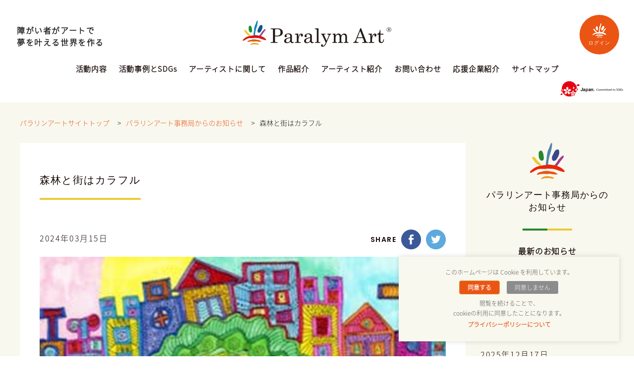

--- FILE ---
content_type: text/html; charset=UTF-8
request_url: https://paralymart.or.jp/archives/20078/%E6%A3%AE%E6%9E%97%E3%81%A8%E8%A1%97%E3%81%AF%E3%82%AB%E3%83%A9%E3%83%95%E3%83%AB-2/
body_size: 54762
content:
<!DOCTYPE html>
<html lang="ja">
<head prefix="og: http://ogp.me/ns# fb: http://ogp.me/ns/fb#">
<meta charset="utf-8">
<meta http-equiv="X-UA-Compatible" content="IE=edge,chrome=1">
<title>森林と街はカラフル | 一般社団法人障がい者自立推進機構　パラリンアート運営事務局</title>
<meta name="Keywords" content="">
<meta name="description" content="">
	
<meta name="format-detection" content="telephone=no">
<meta name="distribution" content="global">
<meta http-equiv="imagetoolbar" content="no">
<meta name="copyright" content="(c) Copyright SHOUGAISHA JIRITSU SUISHIN KIKOU ASSOCIATION. ALL Right Reserved.">
<!--============= link =============-->
<link href="https://paralymart.or.jp/favicon.ico" rel="shortcut icon">
<link rel="stylesheet" href="https://paralymart.or.jp/wp-content/themes/paralymart/style.css?20170922">
<!--============= js =============-->
<!-- pardot -->
<script type="text/javascript">
piAId = '639551';
piCId = '14891';
piHostname = 'pi.pardot.com';

(function() {
 function async_load(){
  var s = document.createElement('script'); s.type = 'text/javascript';
  s.src = ('https:' == document.location.protocol ? 'https://pi' : 'http://cdn') + '.pardot.com/pd.js';
  var c = document.getElementsByTagName('script')[0]; c.parentNode.insertBefore(s, c);
 }
 if(window.attachEvent) { window.attachEvent('onload', async_load); }
 else { window.addEventListener('load', async_load, false); }
})();
</script>
<!-- pardot -->
<link rel='dns-prefetch' href='//ajax.googleapis.com' />
<link rel='dns-prefetch' href='//s.w.org' />
<link rel='stylesheet' id='contact-form-7-css'  href='https://paralymart.or.jp/wp-content/plugins/contact-form-7/includes/css/styles.css?ver=5.1.4' type='text/css' media='all' />
<link rel='stylesheet' id='contact-form-7-confirm-css'  href='https://paralymart.or.jp/wp-content/plugins/contact-form-7-add-confirm/includes/css/styles.css?ver=5.1' type='text/css' media='all' />
<link rel='stylesheet' id='cookie-law-info-css'  href='https://paralymart.or.jp/wp-content/plugins/webtoffee-gdpr-cookie-consent/public/css/cookie-law-info-public.css?ver=2.2.3' type='text/css' media='all' />
<link rel='stylesheet' id='cookie-law-info-gdpr-css'  href='https://paralymart.or.jp/wp-content/plugins/webtoffee-gdpr-cookie-consent/public/css/cookie-law-info-gdpr.css?ver=2.2.3' type='text/css' media='all' />
<link rel='stylesheet' id='wordpress-popular-posts-css-css'  href='https://paralymart.or.jp/wp-content/plugins/wordpress-popular-posts/public/css/wpp.css?ver=4.2.2' type='text/css' media='all' />
<link rel='stylesheet' id='wp-ulike-css'  href='https://paralymart.or.jp/wp-content/plugins/wp-ulike/assets/css/wp-ulike.min.css?ver=3.6.0' type='text/css' media='all' />
<style id='wp-ulike-inline-css' type='text/css'>
.wp_ulike_btn.wp_ulike_put_image:after { background-image: url(https://paralymart.or.jp/wp-content/uploads/2019/04/heart.png) !important; }.wp_ulike_btn.wp_ulike_put_image.image-unlike:after { background-image: url(https://paralymart.or.jp/wp-content/uploads/2019/04/heart_un.png) !important; filter: none; }.wpulike-heart .wp_ulike_put_image {
background: 0 0;
padding: 10px;
}
.wpulike-heart .wp_ulike_general_class {
display: inline-block;
box-shadow: none;
border-radius: inherit;
padding: 0;
}
.wpulike {
display: inline-block;
position: relative;
line-height: normal;
margin: 0;
padding: 0;
}
.wpulike-heart .count-box {
font-size: 12px;
line-height: 20px;
display: inline-block;
color: #616161;
text-align: center;
font-weight: 600;
vertical-align: middle;
padding: 0 5px;
}
.wpulike-heart .wp_ulike_put_image:after {
width: 16px;
height: 16px;
}
.wp_ulike_is_not_liked .wp_ulike_btn.wp_ulike_put_image:after {
background-image: url(/wp-content/uploads/2019/04/heart_un.png) !important;
}
.wp_ulike_is_liked .wp_ulike_btn.wp_ulike_put_image:after {
background-image: url(/wp-content/uploads/2019/04/heart.png) !important;
}
</style>
<link rel='stylesheet' id='cf7cf-style-css'  href='https://paralymart.or.jp/wp-content/plugins/cf7-conditional-fields/style.css?ver=1.6.4' type='text/css' media='all' />
<script type='text/javascript' src='//ajax.googleapis.com/ajax/libs/jquery/1.11.1/jquery.min.js?ver=1.11.1'></script>
<script type='text/javascript'>
/* <![CDATA[ */
var Cli_Data = {"nn_cookie_ids":["visitor_id","pi_opt_in638551","lpv","PHPSESSID","GPS","VISITOR_INFO1_LIVE","YSC","IDE","lang","pardot","visitor_id638551","visitor_id638551-hash","lpv638551","_ga","_gid","_gat","test_cookie"],"non_necessary_cookies":{"necessary":["PHPSESSID"],"non-necessary":["test_cookie"],"analytics":["visitor_id","pi_opt_in","lpv*","GPS","pardot","_ga","_gid"],"performance":["YSC","_gat"],"uncategorized":["visitor_id638551","visitor_id638551-hash","lpv638551"],"advertisement":["VISITOR_INFO1_LIVE","IDE"],"preferences":["lang"]},"cookielist":{"necessary":{"0":{"ID":5982,"post_author":"1","post_date":"2019-12-13 04:18:51","post_date_gmt":"2019-12-12 19:18:51","post_content":"This cookie is native to PHP applications. The cookie is used to store and identify a users' unique session ID for the purpose of managing user session on the website. The cookie is a session cookies and is deleted when all the browser windows are closed.","post_title":"PHPSESSID","post_excerpt":"PHPSESSID","post_status":"publish","comment_status":"closed","ping_status":"closed","post_password":"","post_name":"phpsessid","to_ping":"","pinged":"","post_modified":"2019-12-13 04:18:51","post_modified_gmt":"2019-12-12 19:18:51","post_content_filtered":"","post_parent":0,"guid":"https:\/\/paralymart.or.jp\/archives\/cookielawinfo\/phpsessid\/","menu_order":0,"post_type":"cookielawinfo","post_mime_type":"","comment_count":"0","filter":"raw"},"1":{"ID":5973,"post_author":"1","post_date":"2019-12-13 02:22:58","post_date_gmt":"2019-12-12 17:22:58","post_content":"This cookie is set by GDPR Cookie Consent plugin. The cookies is used to store the user consent for the cookies in the category \"Non Necessary\".","post_title":"cookielawinfo-checkbox-non-necessary","post_excerpt":"","post_status":"publish","comment_status":"closed","ping_status":"closed","post_password":"","post_name":"cookielawinfo-checkbox-non-necessary","to_ping":"","pinged":"","post_modified":"2019-12-13 02:22:58","post_modified_gmt":"2019-12-12 17:22:58","post_content_filtered":"","post_parent":0,"guid":"https:\/\/paralymart.or.jp\/archives\/cookielawinfo\/cookielawinfo-checkbox-non-necessary\/","menu_order":0,"post_type":"cookielawinfo","post_mime_type":"","comment_count":"0","filter":"raw"},"2":{"ID":5971,"post_author":"1","post_date":"2019-12-13 02:22:57","post_date_gmt":"2019-12-12 17:22:57","post_content":"The cookie is set by the GDPR Cookie Consent plugin and is used to store whether or not user has consented to the use of cookies. It does not store any personal data.","post_title":"viewed_cookie_policy","post_excerpt":"","post_status":"publish","comment_status":"closed","ping_status":"closed","post_password":"","post_name":"viewed_cookie_policy","to_ping":"","pinged":"","post_modified":"2019-12-13 02:22:57","post_modified_gmt":"2019-12-12 17:22:57","post_content_filtered":"","post_parent":0,"guid":"https:\/\/paralymart.or.jp\/archives\/cookielawinfo\/viewed_cookie_policy\/","menu_order":0,"post_type":"cookielawinfo","post_mime_type":"","comment_count":"0","filter":"raw"},"3":{"ID":5972,"post_author":"1","post_date":"2019-12-13 02:22:57","post_date_gmt":"2019-12-12 17:22:57","post_content":"This cookie is set by GDPR Cookie Consent plugin. The cookies is used to store the user consent for the cookies in the category \"Necessary\".","post_title":"cookielawinfo-checkbox-necessary","post_excerpt":"","post_status":"publish","comment_status":"closed","ping_status":"closed","post_password":"","post_name":"cookielawinfo-checkbox-necessary","to_ping":"","pinged":"","post_modified":"2019-12-13 02:22:57","post_modified_gmt":"2019-12-12 17:22:57","post_content_filtered":"","post_parent":0,"guid":"https:\/\/paralymart.or.jp\/archives\/cookielawinfo\/cookielawinfo-checkbox-necessary\/","menu_order":0,"post_type":"cookielawinfo","post_mime_type":"","comment_count":"0","filter":"raw"},"term_id":322,"name":"Necessary","loadonstart":0,"defaultstate":"enabled"},"non-necessary":{"0":{"ID":5974,"post_author":"1","post_date":"2019-12-13 02:22:58","post_date_gmt":"2019-12-12 17:22:58","post_content":"","post_title":"test_cookie","post_excerpt":"","post_status":"publish","comment_status":"closed","ping_status":"closed","post_password":"","post_name":"test_cookie","to_ping":"","pinged":"","post_modified":"2019-12-13 02:22:58","post_modified_gmt":"2019-12-12 17:22:58","post_content_filtered":"","post_parent":0,"guid":"https:\/\/paralymart.or.jp\/archives\/cookielawinfo\/test_cookie\/","menu_order":0,"post_type":"cookielawinfo","post_mime_type":"","comment_count":"0","filter":"raw"},"term_id":323,"name":"Non Necessary","loadonstart":0,"defaultstate":"disabled"},"analytics":{"0":{"ID":5996,"post_author":"2","post_date":"2019-12-13 04:24:30","post_date_gmt":"2019-12-12 19:24:30","post_content":"Pardot\u304c\u6271\u3046\u30af\u30c3\u30ad\u30fc:Visitor Cookie\r\n\u300cvisitor_id\u300d\u3068\u3042\u306a\u305f\u306eweb\u30b5\u30a4\u30c8\u304c\u6301\u3064\u30e6\u30cb\u30fc\u30af\u306a\u8b58\u5225\u5b50\u3092\u542b\u307f\u307e\u3059\u3002\r\n\uff08\u4f8b\uff09\u30af\u30c3\u30ad\u30fc\u540d\u300cvisitor_id12345\u300d\u304c\u300c123456789\u300d\u306e\u5024\u3092\u3082\u3064\u5834\u5408\u3001\r\n\u300c12345\u300d\u306f\u30a2\u30ab\u30a6\u30f3\u30c8\u8b58\u5225\u5b50\u3067\u3001\u300c123456789\u300d\u304cvisitor ID\u3067\u3042\u308b\u3002","post_title":"visitor_id","post_excerpt":"","post_status":"publish","comment_status":"closed","ping_status":"closed","post_password":"","post_name":"visitor_id","to_ping":"","pinged":"","post_modified":"2019-12-13 04:24:30","post_modified_gmt":"2019-12-12 19:24:30","post_content_filtered":"","post_parent":0,"guid":"https:\/\/paralymart.or.jp\/?post_type=cookielawinfo&#038;p=5996","menu_order":0,"post_type":"cookielawinfo","post_mime_type":"","comment_count":"0","filter":"raw"},"1":{"ID":5992,"post_author":"2","post_date":"2019-12-13 04:22:22","post_date_gmt":"2019-12-12 19:22:22","post_content":"Pardot\u304c\u6271\u3046\u30af\u30c3\u30ad\u30fc:Opt In Cookie","post_title":"pi_opt_in","post_excerpt":"","post_status":"publish","comment_status":"closed","ping_status":"closed","post_password":"","post_name":"pi_opt_in","to_ping":"","pinged":"","post_modified":"2019-12-13 04:23:35","post_modified_gmt":"2019-12-12 19:23:35","post_content_filtered":"","post_parent":0,"guid":"https:\/\/paralymart.or.jp\/?post_type=cookielawinfo&#038;p=5992","menu_order":0,"post_type":"cookielawinfo","post_mime_type":"","comment_count":"0","filter":"raw"},"2":{"ID":5989,"post_author":"2","post_date":"2019-12-13 04:19:48","post_date_gmt":"2019-12-12 19:19:48","post_content":"Pardot\u304c\u6271\u3046\u30af\u30c3\u30ad\u30fc:lpv","post_title":"lpv*","post_excerpt":"","post_status":"publish","comment_status":"closed","ping_status":"closed","post_password":"","post_name":"lpv","to_ping":"","pinged":"","post_modified":"2019-12-13 04:23:14","post_modified_gmt":"2019-12-12 19:23:14","post_content_filtered":"","post_parent":0,"guid":"https:\/\/paralymart.or.jp\/?post_type=cookielawinfo&#038;p=5989","menu_order":0,"post_type":"cookielawinfo","post_mime_type":"","comment_count":"0","filter":"raw"},"3":{"ID":5983,"post_author":"1","post_date":"2019-12-13 04:18:51","post_date_gmt":"2019-12-12 19:18:51","post_content":"This cookie is set by Youtube and registers a unique ID for tracking users based on their geographical location","post_title":"GPS","post_excerpt":"GPS","post_status":"publish","comment_status":"closed","ping_status":"closed","post_password":"","post_name":"gps","to_ping":"","pinged":"","post_modified":"2019-12-13 04:18:51","post_modified_gmt":"2019-12-12 19:18:51","post_content_filtered":"","post_parent":0,"guid":"https:\/\/paralymart.or.jp\/archives\/cookielawinfo\/gps\/","menu_order":0,"post_type":"cookielawinfo","post_mime_type":"","comment_count":"0","filter":"raw"},"4":{"ID":5978,"post_author":"1","post_date":"2019-12-13 04:18:50","post_date_gmt":"2019-12-12 19:18:50","post_content":"The cookie is set when the visitor is logged in as a Pardot user.","post_title":"pardot","post_excerpt":"pardot","post_status":"publish","comment_status":"closed","ping_status":"closed","post_password":"","post_name":"pardot","to_ping":"","pinged":"","post_modified":"2019-12-13 04:18:50","post_modified_gmt":"2019-12-12 19:18:50","post_content_filtered":"","post_parent":0,"guid":"https:\/\/paralymart.or.jp\/archives\/cookielawinfo\/pardot\/","menu_order":0,"post_type":"cookielawinfo","post_mime_type":"","comment_count":"0","filter":"raw"},"5":{"ID":5975,"post_author":"1","post_date":"2019-12-13 04:18:49","post_date_gmt":"2019-12-12 19:18:49","post_content":"This cookie is installed by Google Analytics. The cookie is used to calculate visitor, session, camapign data and keep track of site usage for the site's analytics report. The cookies store information anonymously and assigns a randoly generated number to identify unique visitors.","post_title":"_ga","post_excerpt":"_ga","post_status":"publish","comment_status":"closed","ping_status":"closed","post_password":"","post_name":"_ga","to_ping":"","pinged":"","post_modified":"2019-12-13 04:18:49","post_modified_gmt":"2019-12-12 19:18:49","post_content_filtered":"","post_parent":0,"guid":"https:\/\/paralymart.or.jp\/archives\/cookielawinfo\/_ga\/","menu_order":0,"post_type":"cookielawinfo","post_mime_type":"","comment_count":"0","filter":"raw"},"6":{"ID":5976,"post_author":"1","post_date":"2019-12-13 04:18:49","post_date_gmt":"2019-12-12 19:18:49","post_content":"This cookie is installed by Google Analytics. The cookie is used to store information of how visitors use a website and helps in creating an analytics report of how the wbsite is doing. The data collected including the number visitors, the source where they have come from, and the pages viisted in an anonymous form.","post_title":"_gid","post_excerpt":"_gid","post_status":"publish","comment_status":"closed","ping_status":"closed","post_password":"","post_name":"_gid","to_ping":"","pinged":"","post_modified":"2019-12-13 04:18:49","post_modified_gmt":"2019-12-12 19:18:49","post_content_filtered":"","post_parent":0,"guid":"https:\/\/paralymart.or.jp\/archives\/cookielawinfo\/_gid\/","menu_order":0,"post_type":"cookielawinfo","post_mime_type":"","comment_count":"0","filter":"raw"},"term_id":324,"name":"Analytics","loadonstart":0,"defaultstate":"disabled"},"performance":{"0":{"ID":5985,"post_author":"1","post_date":"2019-12-13 04:18:51","post_date_gmt":"2019-12-12 19:18:51","post_content":"This cookies is set by Youtube and is used to track the views of embedded videos.","post_title":"YSC","post_excerpt":"YSC","post_status":"publish","comment_status":"closed","ping_status":"closed","post_password":"","post_name":"ysc","to_ping":"","pinged":"","post_modified":"2019-12-13 04:18:51","post_modified_gmt":"2019-12-12 19:18:51","post_content_filtered":"","post_parent":0,"guid":"https:\/\/paralymart.or.jp\/archives\/cookielawinfo\/ysc\/","menu_order":0,"post_type":"cookielawinfo","post_mime_type":"","comment_count":"0","filter":"raw"},"1":{"ID":5977,"post_author":"1","post_date":"2019-12-13 04:18:49","post_date_gmt":"2019-12-12 19:18:49","post_content":"This cookies is installed by Google Universal Analytics to throttle the request rate to limit the colllection of data on high traffic sites.","post_title":"_gat","post_excerpt":"_gat","post_status":"publish","comment_status":"closed","ping_status":"closed","post_password":"","post_name":"_gat","to_ping":"","pinged":"","post_modified":"2019-12-13 04:18:49","post_modified_gmt":"2019-12-12 19:18:49","post_content_filtered":"","post_parent":0,"guid":"https:\/\/paralymart.or.jp\/archives\/cookielawinfo\/_gat\/","menu_order":0,"post_type":"cookielawinfo","post_mime_type":"","comment_count":"0","filter":"raw"},"term_id":325,"name":"Performance","loadonstart":0,"defaultstate":"disabled"},"uncategorized":{"0":{"ID":5979,"post_author":"1","post_date":"2019-12-13 04:18:50","post_date_gmt":"2019-12-12 19:18:50","post_content":"","post_title":"visitor_id638551","post_excerpt":"visitor_id638551","post_status":"publish","comment_status":"closed","ping_status":"closed","post_password":"","post_name":"visitor_id638551","to_ping":"","pinged":"","post_modified":"2019-12-13 04:18:50","post_modified_gmt":"2019-12-12 19:18:50","post_content_filtered":"","post_parent":0,"guid":"https:\/\/paralymart.or.jp\/archives\/cookielawinfo\/visitor_id638551\/","menu_order":0,"post_type":"cookielawinfo","post_mime_type":"","comment_count":"0","filter":"raw"},"1":{"ID":5980,"post_author":"1","post_date":"2019-12-13 04:18:50","post_date_gmt":"2019-12-12 19:18:50","post_content":"","post_title":"visitor_id638551-hash","post_excerpt":"visitor_id638551-hash","post_status":"publish","comment_status":"closed","ping_status":"closed","post_password":"","post_name":"visitor_id638551-hash","to_ping":"","pinged":"","post_modified":"2019-12-13 04:18:50","post_modified_gmt":"2019-12-12 19:18:50","post_content_filtered":"","post_parent":0,"guid":"https:\/\/paralymart.or.jp\/archives\/cookielawinfo\/visitor_id638551-hash\/","menu_order":0,"post_type":"cookielawinfo","post_mime_type":"","comment_count":"0","filter":"raw"},"2":{"ID":5981,"post_author":"1","post_date":"2019-12-13 04:18:50","post_date_gmt":"2019-12-12 19:18:50","post_content":"","post_title":"lpv638551","post_excerpt":"lpv638551","post_status":"publish","comment_status":"closed","ping_status":"closed","post_password":"","post_name":"lpv638551","to_ping":"","pinged":"","post_modified":"2019-12-13 04:18:50","post_modified_gmt":"2019-12-12 19:18:50","post_content_filtered":"","post_parent":0,"guid":"https:\/\/paralymart.or.jp\/archives\/cookielawinfo\/lpv638551\/","menu_order":0,"post_type":"cookielawinfo","post_mime_type":"","comment_count":"0","filter":"raw"},"term_id":326,"name":"Uncategorized","loadonstart":0,"defaultstate":"disabled"},"advertisement":{"0":{"ID":5984,"post_author":"1","post_date":"2019-12-13 04:18:51","post_date_gmt":"2019-12-12 19:18:51","post_content":"This cookie is set by Youtube. Used to track the information of the embedded YouTube videos on a website.","post_title":"VISITOR_INFO1_LIVE","post_excerpt":"VISITOR_INFO1_LIVE","post_status":"publish","comment_status":"closed","ping_status":"closed","post_password":"","post_name":"visitor_info1_live","to_ping":"","pinged":"","post_modified":"2019-12-13 04:18:51","post_modified_gmt":"2019-12-12 19:18:51","post_content_filtered":"","post_parent":0,"guid":"https:\/\/paralymart.or.jp\/archives\/cookielawinfo\/visitor_info1_live\/","menu_order":0,"post_type":"cookielawinfo","post_mime_type":"","comment_count":"0","filter":"raw"},"1":{"ID":5986,"post_author":"1","post_date":"2019-12-13 04:18:51","post_date_gmt":"2019-12-12 19:18:51","post_content":"Used by Google DoubleClick and stores information about how the user uses the website and any other advertisement before visiting the website. This is used to present users with ads that are relevant to them according to the user profile.","post_title":"IDE","post_excerpt":"IDE","post_status":"publish","comment_status":"closed","ping_status":"closed","post_password":"","post_name":"ide","to_ping":"","pinged":"","post_modified":"2019-12-13 04:18:51","post_modified_gmt":"2019-12-12 19:18:51","post_content_filtered":"","post_parent":0,"guid":"https:\/\/paralymart.or.jp\/archives\/cookielawinfo\/ide\/","menu_order":0,"post_type":"cookielawinfo","post_mime_type":"","comment_count":"0","filter":"raw"},"term_id":327,"name":"Advertisement","loadonstart":0,"defaultstate":"disabled"},"preferences":{"0":{"ID":5987,"post_author":"1","post_date":"2019-12-13 04:18:51","post_date_gmt":"2019-12-12 19:18:51","post_content":"This cookie is used to store the language preferences of a user to serve up content in that stored language the next time user visit the website.","post_title":"lang","post_excerpt":"lang","post_status":"publish","comment_status":"closed","ping_status":"closed","post_password":"","post_name":"lang","to_ping":"","pinged":"","post_modified":"2019-12-13 04:18:51","post_modified_gmt":"2019-12-12 19:18:51","post_content_filtered":"","post_parent":0,"guid":"https:\/\/paralymart.or.jp\/archives\/cookielawinfo\/lang\/","menu_order":0,"post_type":"cookielawinfo","post_mime_type":"","comment_count":"0","filter":"raw"},"term_id":328,"name":"Preferences","loadonstart":0,"defaultstate":"disabled"}},"ajax_url":"https:\/\/paralymart.or.jp\/wp-admin\/admin-ajax.php","current_lang":"ja","security":"b6a9ed3534","eu_countries":["GB"],"geoIP":"disabled","consentVersion":"2","strictlyEnabled":["necessary","obligatoire"]};
var log_object = {"ajax_url":"https:\/\/paralymart.or.jp\/wp-admin\/admin-ajax.php"};
/* ]]> */
</script>
<script type='text/javascript' src='https://paralymart.or.jp/wp-content/plugins/webtoffee-gdpr-cookie-consent/public/js/cookie-law-info-public.js?ver=2.2.3'></script>
<script type='text/javascript'>
/* <![CDATA[ */
var wpp_params = {"sampling_active":"0","sampling_rate":"100","ajax_url":"https:\/\/paralymart.or.jp\/wp-json\/wordpress-popular-posts\/v1\/popular-posts\/","ID":"20092","token":"ea99f0f10c","debug":""};
/* ]]> */
</script>
<script type='text/javascript' src='https://paralymart.or.jp/wp-content/plugins/wordpress-popular-posts/public/js/wpp-4.2.0.min.js?ver=4.2.2'></script>
<script type="text/javascript">
	window._wp_rp_static_base_url = 'https://wprp.sovrn.com/static/';
	window._wp_rp_wp_ajax_url = "https://paralymart.or.jp/wp-admin/admin-ajax.php";
	window._wp_rp_plugin_version = '3.6.4';
	window._wp_rp_post_id = '20092';
	window._wp_rp_num_rel_posts = '6';
	window._wp_rp_thumbnails = true;
	window._wp_rp_post_title = '%E6%A3%AE%E6%9E%97%E3%81%A8%E8%A1%97%E3%81%AF%E3%82%AB%E3%83%A9%E3%83%95%E3%83%AB';
	window._wp_rp_post_tags = [];
	window._wp_rp_promoted_content = true;
</script>
<link rel="stylesheet" href="https://paralymart.or.jp/wp-content/plugins/wordpress-23-related-posts-plugin/static/themes/vertical-m.css?version=3.6.4" />
<style type="text/css"></style>		<style type="text/css" id="wp-custom-css">
			/*
ここに独自の CSS を追加することができます。

詳しくは上のヘルプアイコンをクリックしてください。
*/
.wp-caption-text a, 
.wp-caption-text {
 font-size: 14px;
 color:  #8b0000;
}		</style>
	<script type="text/javascript" src="https://code.jquery.com/jquery-migrate-1.3.0.js"></script>
<script type="text/javascript" src="https://paralymart.or.jp/wp-content/themes/paralymart/share/js/jquery.easing.1.3.js"></script>

<script type="text/javascript">
(function(){
var _UA = navigator.userAgent;
if (_UA.indexOf('iPhone') > -1 || _UA.indexOf('iPod') > -1) {
document.write('<meta name="viewport" content="width=device-width,maximum-scale=1.0,user-scalable=no" />');
}else if(_UA.indexOf('Android') > -1){
document.write('<meta name="viewport" content="width=device-width,maximum-scale=1.0,user-scalable=no" />');
}else{
document.write('<meta name="viewport" content="width=1160,maximum-scale=1.0,user-scalable=no">');
}
})();
</script>
<!--[if lt IE 9]>
<script src="https://html5shim.googlecode.com/svn/trunk/html5.js"></script>
<![endif]-->

<!-- Global site tag (gtag.js) - Google Analytics -->
<script async src="https://www.googletagmanager.com/gtag/js?id=G-BMZM300E5B"></script>
<script>
  window.dataLayer = window.dataLayer || [];
  function gtag(){dataLayer.push(arguments);}
  gtag('js', new Date());

  gtag('config', 'G-BMZM300E5B');
</script></head>
<body>
<!--============= container =============-->
<div id="container">
	<noscript>
		<p class="taC u-tx12">JavaScriptが無効になっているため、一部機能が正常に動作しません。<br>お手数ですが、お使いのブラウザのJavaScriptを有効にしてから再度ご利用ください。</p>
	</noscript>
	<div id="contents">
<!--============= contents =============-->
<!--============= SMT NAVI =============-->
		<div id="navi_btn" class="">
	<a class="menu-trigger" href="#">
		<span></span>
		<span></span>
		<span></span>
	</a>
</div>
<h1 class="smt-logo"><a href="/association/"><img src="https://paralymart.or.jp/wp-content/themes/paralymart/share/images/common/logo.png" width="200" height="37" alt="一般社団法人障がい者自立推進機構 パラリンアート運営事務局"/></a></h1>
<p id="jpsdgs2" style="top:20px;right:5px;"><img src="https://paralymart.or.jp/wp-content/themes/paralymart/share/images/common/logo-japan-SDGs2.png" width="70" alt="Japan Committed to SDGs" /></p>
<div id="navi_box">
	<div class="navi_box_in">
		<div id="navi_menu">
			<ul class="smtnav">
				<li class="li_home"><a href="/association/">HOME</a></li>
				<li class="li_home"><a href="/association/#activity">活動内容</a></li>
                <li><a href="/sdgs/">活動事例とSDGs</a></li>
				<li><a href="/wanted/">アーティストに関して</a></li>
				<li><a href="/gallery/">作品紹介</a></li>
				<li><a href="/artists/">アーティスト紹介</a></li>
				<li><a href="/inquiry/">お問い合わせ</a></li>
				<li><a href="/support/?id=contribution">寄付</a></li>
				<li><a href="/collaborators/">応援企業紹介</a></li>
<li><a href="/about/">運営事務局</a></li>
			</ul>
			<ul class="list_center">
				<li><a href="https://www.facebook.com/paralymart/" target="_blank"><img src="https://paralymart.or.jp/wp-content/themes/paralymart/share/images/common/ico_fb.png" width="40" height="40" alt="パラリンアート公式Facebook"/></a></li>
				<li><a href="https://twitter.com/paralymart" target="_blank"><img src="https://paralymart.or.jp/wp-content/themes/paralymart/share/images/common/ico_tw.png" width="40" height="40" alt="パラリンアート公式Twitter"/></a></li>
				<li><a href="https://www.youtube.com/channel/UCNtXSjGRKxYtlujvKXc7MQg" target="_blank"><img src="https://paralymart.or.jp/wp-content/themes/paralymart/share/images/common/ico_yt.png" width="41" height="40" alt="パラリンアート公式Youtube"/></a></li>
			</ul>
		</div>
	</div>
</div>		<!--#include virtual="/inc/nav_smt.html" -->
<!--============= // SMT NAVI =============-->
		<header>
	<div id="header">
	<!-- PC NAVI -->
		<h1 id="product-logo"><a href="/association/"><img src="https://paralymart.or.jp/wp-content/themes/paralymart/share/images/common/logo.png" width="300" height="56" alt="一般社団法人障がい者自立推進機構 パラリンアート運営事務局"/></a></h1>

		<div class="navbox">
			<nav>
				<ul class="nav">
					<li class="li_home"><a href="/association/#activity">活動内容</a></li>
					<li><a href="/sdgs/">活動事例とSDGs</a></li>
					<li><a href="/wanted/">アーティストに関して</a></li>
					<li><a href="/gallery/">作品紹介</a></li>
					<li><a href="/artists/">アーティスト紹介</a></li>
					<li><a href="/inquiry/">お問い合わせ</a></li>
					<li><a href="/collaborators/">応援企業紹介</a></li>
					<li><a href="#foot">サイトマップ</a></li>
				</ul>
			</nav>
		</div>
	<!-- // PC NAVI -->
	</div>
</header>		<ul id="kv-schedule">
	<li>障がい者がアートで</li>
	<li>夢を叶える世界を作る</li>
</ul>
<ul id="kv-bnr" class="ff-min">
	<li><a href="#item1" class="popup-modal1"><span><img src="https://paralymart.or.jp/wp-content/themes/paralymart/share/images/common/ico_rogomark-wh.png" width="28" height="29" alt=""/></span>ログイン</a></li>
</ul>
<p id="jpsdgs" style="top:160px;"><img src="https://paralymart.or.jp/wp-content/themes/paralymart/share/images/common/logo-japan-SDGs2.png" width="130" alt="Japan Committed to SDGs" /></p>		<!--#include virtual="/inc/header_global.html" -->
		<!--#include virtual="/inc/header_element.html" -->
		<div id="main">
			<main>
<!--============= section-col =============-->
				<div class="section-col bg_cream pt0">
					<div class="colpd-wide animatedParent animateOnce" data-appear-top-offset="-200">
						<div class="animated fadeInUpShort">
							<div id="breadcrumbs">
								<span typeof="v:Breadcrumb"><a rel="v:url" property="v:title" title="パラリンアートサイトトップページへ" href="/association/" class="home parent">パラリンアートサイトトップ</a></span>
								<span class="spl">&gt;</span>
								<span typeof="v:Breadcrumb"><a rel="v:url" property="v:title" title="パラリンアート事務局からのお知らせ" href="/information/" class="home parent">パラリンアート事務局からのお知らせ</a></span>
								<span class="spl">&gt;</span>
								<span typeof="v:Breadcrumb"><span property="v:title">森林と街はカラフル</span></span>
							</div>
<!--============= article =============-->
							<div class="news-article">
																	<article>
										<h1 class="line-y">森林と街はカラフル</h1>
										<figure></figure>
										<div class="contle-box">
											<p>2024年03月15日</p>
											<ul class="list_glid share">
												<li class="ff-pp u-tx14">SHARE</li>
												<li class="share_facebook"><a href="#"><img src="https://paralymart.or.jp/wp-content/themes/paralymart/share/images/common/ico_fb.png" width="40" height="40" alt=""/></a></li>
												<li class="share_twitter"><a href="#"><img src="https://paralymart.or.jp/wp-content/themes/paralymart/share/images/common/ico_tw.png" width="40" height="40" alt=""/></a></li>
											</ul>
										</div>
										<div class="text single-content">
											<p class="attachment"><a href='https://paralymart.or.jp/wp-content/uploads/2024/03/6cd8986965ae0dc0f09032f623bd126e-1.jpg'><img width="350" height="245" src="https://paralymart.or.jp/wp-content/uploads/2024/03/6cd8986965ae0dc0f09032f623bd126e-1.jpg" class="attachment-medium size-medium" alt="" /></a></p>
										</div>
									</article>
																<span class="btn orange center w260 arrow" style="cursor: pointer;"><a href="/information/">おしらせ一覧</a></span>
							</div>
<!--============= article =============-->
							<aside id="news-side">
								<p><img src="https://paralymart.or.jp/wp-content/themes/paralymart/share/images/common/ico_logomark-color.png" width="70" height="73" alt=""/></p>
								<h2 class="ttl_sec tag-b_y">パラリンアート事務局からの<br>お知らせ</h2>
								<h3>最新のお知らせ</h3>
								<ul class="c-newslist">
																												<!-- item -->
										<li class="news_cl animated fadeInUpShort" data-id="1">
											<span class="day">2025年12月22日</span>
											<span class="news_contents"><a href="https://paralymart.or.jp/archives/22873">年末年始休暇と登録アーティスト対象のアンケート実施のお知らせ</a></span>
										</li>
										<!-- // item -->
																			<!-- item -->
										<li class="news_cl animated fadeInUpShort" data-id="1">
											<span class="day">2025年12月17日</span>
											<span class="news_contents"><a href="https://paralymart.or.jp/archives/22827">≪結果発表≫「Challenge Sparks Innovation ～未来を築く、新しいステージ～」を描くアートコンテスト　presented byNECファシリティーズ株式会社</a></span>
										</li>
										<!-- // item -->
																			<!-- item -->
										<li class="news_cl animated fadeInUpShort" data-id="1">
											<span class="day">2025年12月16日</span>
											<span class="news_contents"><a href="https://paralymart.or.jp/archives/22834">パラリンアートデザインのラッピングピアノのミニ演奏会イベントが開催されました！</a></span>
										</li>
										<!-- // item -->
																			<!-- item -->
										<li class="news_cl animated fadeInUpShort" data-id="1">
											<span class="day">2025年12月01日</span>
											<span class="news_contents"><a href="https://paralymart.or.jp/archives/22774">第17回巻心ECOプロジェクトデザインコンペ presented by ニチバン</a></span>
										</li>
										<!-- // item -->
																			<!-- item -->
										<li class="news_cl animated fadeInUpShort" data-id="1">
											<span class="day">2025年11月12日</span>
											<span class="news_contents"><a href="https://paralymart.or.jp/archives/22724">≪結果発表≫Doronkoパラリンアートカップ2025</a></span>
										</li>
										<!-- // item -->
																	</ul>
							</aside>
						</div>
					</div>
				</div>
<!--============= // section-col03 =============-->
			</main>
		</div>
	</div>
<!--============= // contents =============-->
<!--============= footer =============-->
	<footer id="foot">
	<div id="footer">
		<div class="c-glid">
			<div class="c-glid__item--4 responsive">
				<p class="u-tx14">障がい者がアートで夢を叶える世界を作る</p>
				<p><a href="/association/"><img src="https://paralymart.or.jp/wp-content/themes/paralymart/share/images/common/logo_incl-tagline.png" width="300" class="dsIb" height="70" alt=""/></a></p>
				<ul class="list_glid">
					<li><a href="https://www.facebook.com/paralymart/" target="_blank"><img src="https://paralymart.or.jp/wp-content/themes/paralymart/share/images/common/ico_fb.png" width="40" height="40" alt="パラリンアート公式Facebook"/></a></li>
					<li><a href="https://twitter.com/paralymart" target="_blank"><img src="https://paralymart.or.jp/wp-content/themes/paralymart/share/images/common/ico_tw.png" width="40" height="40" alt="パラリンアート公式Twitter"/></a></li>
					<li><a href="http://paralymart.or.jp/movie/" target="_blank"><img src="https://paralymart.or.jp/wp-content/themes/paralymart/share/images/common/ico_yt.png" width="41" height="40" alt="パラリンアート公式Youtube"/></a></li>
				</ul>
<p class="mt20 mb0"><img src="https://paralymart.or.jp/wp-content/themes/paralymart/share/images/common/partner.png" width="300" class="dsIb" height="70" alt="公式代理店　アライアンスパートナー"/></p>

			</div>
			<div class="c-glid__item--8">
				<div class="c-glid">
					<div class="c-glid__item--4">
<ul>
							<li><a href="/association/">HOME</a></li>
           					<li><a href="/sdgs/">活動事例とSDGs</a></li>
							<li><a href="/support/">活動事例＆応援方法</a></li>
							<li><a href="/wanted/">アーティストに関して</a>
								<ul>
									<li><a href="/wanted/artist/">━ アーティストとは？</a></li>
									<li><a href="/wanted/regist/">━ アーティスト登録</a></li>
								</ul>
							</li>
							<li><a href="/movie/">パラリンアートの動画紹介</a></li>
						</ul>
					</div>
					<div class="c-glid__item--4">
						<ul>
							<li><a href="/gallery/">作品紹介</a></li>
							<li><a href="/artists/">アーティスト紹介</a></li>
							<li><a href="/information/">ニュース</a></li>
							<li><a href="/collaborators/">応援企業紹介</a></li>
							<li><a href="/agency/">代理店一覧</a></li>
						</ul>
					</div>
					<div class="c-glid__item--4">
						<ul>
							<li><a href="/about/">法人概要</a></li>
							<li><a href="/financial/#statement">財務諸表</a></li>
							<li><a href="/financial/#remuneration">アーティスト報酬報告</a></li>
							<li><a href="/inquiry/">お問い合わせ</a></li>
							<li><a href="#item1" class="popup-modal1">ログイン</a></li>
							<li><a href="/">知らない世界を知るメディア<br>「キクエスト」</a></li>
						</ul>
					</div>
				</div>
			</div>
		</div>
	</div>
</footer>
<div id="footer-end">
	<ul class="foot-nav">
		<li><a href="/privacypolicy/">個人情報保護方針</a></li>
		<li><a href="/compliance/">コンプライアンスについて</a></li>
		<li id="foot-medialink"><a href="/media/" target="_blank">電子ブックラボ</a></li>
	</ul>
	<p class="footer-copy">(c) Copyright SHOUGAISHA JIRITSU SUISHIN KIKOU ASSOCIATION. ALL Right Reserved.</p>
</div>
<script type="text/javascript" src="https://paralymart.or.jp/wp-content/themes/paralymart/share/js/jquery.magnific-popup.min.js?20170128"></script>
<script type="text/javascript" src="https://paralymart.or.jp/wp-content/themes/paralymart/share/js/common2.js?20170921"></script>
<!-- modal_item1 -->
<div id="item1" class="mfp-hide">
	<div class="modal__contents">
		<div class="c-glid">
						<div class="c-glid__item--6">
				<h3 class="ttlSs ff-min taC">登録アーティスト</h3>
				<span class="btn orange center w260 arrow" style="cursor: pointer;"><a href="https:///paralymart.or.jp/cp/artist/login/">ログイン</a> </span>
			</div>
			<div class="c-glid__item--6">
				<h3 class="ttlSs ff-min taC">新規アーティスト登録希望者</h3>
				<span class="btn orange center w260 arrow mb20" style="cursor: pointer;"><a href="https:///paralymart.or.jp/wanted/regist/">新規登録画面へ</a></span>
				<!--<p class="u-tx14">※画面が移動しましたら「注意事項確認」をご確認ください。</p>-->
			</div>
			<div class="c-glid__item--6">
				<h3 class="ttlSs ff-min taC">応援企業の皆様</h3>
				<span class="btn blue center w260 arrow" style="cursor: pointer;"><a href="https:///paralymart.or.jp/cp/supporter/login/">ログイン</a> </span>
			</div>
			<div class="c-glid__item--6">
				<h3 class="ttlSs ff-min taC">代理店/取次店</h3>
				<span class="btn green center w260 arrow" style="cursor: pointer;"><a href="https:///paralymart.or.jp/cp/agency/login/">ログイン</a> </span>
			</div>
		</div>
	</div>
</div>
<input type="hidden" id="template_directory_uri" value="https://paralymart.or.jp/wp-content/themes/paralymart">
<!-- //modal_item1 -->
<script>
  (function(i,s,o,g,r,a,m){i['GoogleAnalyticsObject']=r;i[r]=i[r]||function(){
  (i[r].q=i[r].q||[]).push(arguments)},i[r].l=1*new Date();a=s.createElement(o),
  m=s.getElementsByTagName(o)[0];a.async=1;a.src=g;m.parentNode.insertBefore(a,m)
  })(window,document,'script','//www.google-analytics.com/analytics.js','ga');

  ga('create', 'UA-57231823-1', 'auto');
  ga('send', 'pageview');
</script>

<!-- //ashiato -->
<script type="text/javascript">
var preHost = (("https:" == document.location.protocol) ? "https://" : "http://");
var param = "secid=dOZ936YAD";
document.write(unescape("%3Cscript async src='" + preHost + "sashare.com/b/sokus.js' type='text/javascript'%3E%3C/script%3E"));
</script>

 <div id="fb-root"></div>
<script>(function(d, s, id) {
  var js, fjs = d.getElementsByTagName(s)[0];
  if (d.getElementById(id)) return;
  js = d.createElement(s); js.id = id; js.async = true;
  js.src = "//connect.facebook.net/ja_JP/sdk.js#xfbml=1&version=v2.8";
  fjs.parentNode.insertBefore(js, fjs);
}(document, 'script', 'facebook-jssdk'));</script>
<div class="wt-cli-cookie-bar-container"><div id="cookie-law-info-bar" data-cli-geo-loc="0" style="padding:20px; box-sizing:border-box; float:left; border:0px solid rgb(255, 255, 255); font-size:12px;" class="wt-cli-cookie-bar"><div class="cli-wrapper"><span>このホームページは Cookie を利用しています。<br />
<a  style="display:inline-block; margin-top:8px; margin-bottom:8px; margin-right:10px; padding:4px 16px; border-radius:4px; text-align:center; font-size:12px; border:1px solid rgb(221, 153, 51); line-height:18px; font-weight:700;" data-cli_action="accept" id="cookie_action_close_header"  class="wt-cli-element medium cli-plugin-button cli-plugin-main-button cookie_action_close_header cli_action_button" >同意する</a>  <a  style="display:inline-block; margin-top:8px; padding:4px 16px; margin-bottom:8px; border-radius:4px; text-align:center; font-size:12px; border:1px solid rgb(255, 255, 255); line-height:18px;" id="cookie_action_close_header_reject"  class="wt-cli-element medium cli-plugin-button cli-plugin-main-button cookie_action_close_header_reject cli_action_button"  data-cli_action="reject">同意しません</a><br />
閲覧を続けることで、<br class="pc_none">cookieの利用に同意したことになります。<br />
<a href='https://paralymart.or.jp/privacypolicy/' id="CONSTANT_OPEN_URL" style="display:inline-block; text-align:center; font-size:12px; padding:5px 16px; border:0px solid rgb(255, 255, 255); line-height:18px; font-weight:700; margin:0px; text-decoration:none;" class="wt-cli-element small cli-plugin-button wt-cli-element cli-plugin-main-link" >プライバシーポリシーについて</a></span></div></div><div id="cookie-law-info-again" style="display:none;"><span id="cookie_hdr_showagain">Cookieに関するお知らせ</span></div><div class="cli-modal" id="cliSettingsPopup" tabindex="-1" role="dialog" aria-labelledby="exampleModalCenterTitle" aria-hidden="true">
  <div class="cli-modal-dialog" role="document">
    <div class="cli-modal-content cli-bar-popup">
      <button type="button" class="cli-modal-close" id="cliModalClose">
      <svg class="" viewBox="0 0 24 24"><path d="M19 6.41l-1.41-1.41-5.59 5.59-5.59-5.59-1.41 1.41 5.59 5.59-5.59 5.59 1.41 1.41 5.59-5.59 5.59 5.59 1.41-1.41-5.59-5.59z"></path><path d="M0 0h24v24h-24z" fill="none"></path></svg>
      </button>
      <div class="cli-modal-body">
        <div class="wt-cli-element cli-container-fluid cli-tab-container">
    <div class="cli-row">
        <div class="cli-col-12 cli-align-items-stretch cli-px-0">
            <div class="cli-privacy-overview">
                <h4>Privacy Overview</h4>                   
                <div class="cli-privacy-content">
                    <div class="cli-privacy-content-text">This website uses cookies to improve your experience while you navigate through the website. Out of these cookies, the cookies that are categorized as necessary are stored on your browser as they are essential for the working of basic functionalities of the website. We also use third-party cookies that help us analyze and understand how you use this website. These cookies will be stored in your browser only with your consent. You also have the option to opt-out of these cookies. But opting out of some of these cookies may have an effect on your browsing experience.</div>
                </div>
                <a class="cli-privacy-readmore" data-readmore-text="Show more" data-readless-text="Show less"></a>            </div>
        </div>  
        <div class="cli-col-12 cli-align-items-stretch cli-px-0 cli-tab-section-container">
            <div class="cli-tab-section cli-privacy-tab">
                <div class="cli-tab-header">
                    <a class="cli-nav-link cli-settings-mobile" >
                        Privacy Overview                    </a>
                </div>
                <div class="cli-tab-content">
                    <div class="cli-tab-pane cli-fade">
                        <p>This website uses cookies to improve your experience while you navigate through the website. Out of these cookies, the cookies that are categorized as necessary are stored on your browser as they are essential for the working of basic functionalities of the website. We also use third-party cookies that help us analyze and understand how you use this website. These cookies will be stored in your browser only with your consent. You also have the option to opt-out of these cookies. But opting out of some of these cookies may have an effect on your browsing experience.</p>
                    </div>
                </div>

            </div>
                            <div class="cli-tab-section">
                <div class="cli-tab-header">
                    <a class="cli-nav-link cli-settings-mobile" data-target="necessary" data-toggle="cli-toggle-tab" >
                        Necessary 
                    </a>
                                  
                    <div class="wt-cli-necessary-checkbox">
                        <input type="checkbox" class="cli-user-preference-checkbox" id="checkbox-necessary" data-id="checkbox-necessary" checked  />
                        <label class="form-check-label" for="checkbox-necessary"> Necessary </label>
                    </div>
                    <span class="cli-necessary-caption">
                        Always Enabled                    </span>                           
                                </div>
                <div class="cli-tab-content">
                    <div class="cli-tab-pane cli-fade" data-id="necessary">
                        Necessary cookies are absolutely essential for the website to function properly. This category only includes cookies that ensures basic functionalities and security features of the website. These cookies do not store any personal information.                    </div>
                </div>
                </div>
                            <div class="cli-tab-section">
                <div class="cli-tab-header">
                    <a class="cli-nav-link cli-settings-mobile" data-target="non-necessary" data-toggle="cli-toggle-tab" >
                        Non Necessary 
                    </a>
                                                <label class="cli-switch">
                    <input type="checkbox" class="cli-user-preference-checkbox" data-id="checkbox-non-necessary"   />
                    <span class="cli-slider" data-cli-enable="Enabled" data-cli-disable="Disabled"></span>                           
                </label>    
                                </div>
                <div class="cli-tab-content">
                    <div class="cli-tab-pane cli-fade" data-id="non-necessary">
                        Any cookies that may not be particularly necessary for the website to function and is used specifically to collect user personal data via analytics, ads, other embedded contents are termed as non-necessary cookies. It is mandatory to procure user consent prior to running these cookies on your website.                    </div>
                </div>
                </div>
                            <div class="cli-tab-section">
                <div class="cli-tab-header">
                    <a class="cli-nav-link cli-settings-mobile" data-target="analytics" data-toggle="cli-toggle-tab" >
                        Analytics 
                    </a>
                                                <label class="cli-switch">
                    <input type="checkbox" class="cli-user-preference-checkbox" data-id="checkbox-analytics"   />
                    <span class="cli-slider" data-cli-enable="Enabled" data-cli-disable="Disabled"></span>                           
                </label>    
                                </div>
                <div class="cli-tab-content">
                    <div class="cli-tab-pane cli-fade" data-id="analytics">
                                            </div>
                </div>
                </div>
                            <div class="cli-tab-section">
                <div class="cli-tab-header">
                    <a class="cli-nav-link cli-settings-mobile" data-target="performance" data-toggle="cli-toggle-tab" >
                        Performance 
                    </a>
                                                <label class="cli-switch">
                    <input type="checkbox" class="cli-user-preference-checkbox" data-id="checkbox-performance"   />
                    <span class="cli-slider" data-cli-enable="Enabled" data-cli-disable="Disabled"></span>                           
                </label>    
                                </div>
                <div class="cli-tab-content">
                    <div class="cli-tab-pane cli-fade" data-id="performance">
                                            </div>
                </div>
                </div>
                            <div class="cli-tab-section">
                <div class="cli-tab-header">
                    <a class="cli-nav-link cli-settings-mobile" data-target="uncategorized" data-toggle="cli-toggle-tab" >
                        Uncategorized 
                    </a>
                                                <label class="cli-switch">
                    <input type="checkbox" class="cli-user-preference-checkbox" data-id="checkbox-uncategorized"   />
                    <span class="cli-slider" data-cli-enable="Enabled" data-cli-disable="Disabled"></span>                           
                </label>    
                                </div>
                <div class="cli-tab-content">
                    <div class="cli-tab-pane cli-fade" data-id="uncategorized">
                                            </div>
                </div>
                </div>
                            <div class="cli-tab-section">
                <div class="cli-tab-header">
                    <a class="cli-nav-link cli-settings-mobile" data-target="advertisement" data-toggle="cli-toggle-tab" >
                        Advertisement 
                    </a>
                                                <label class="cli-switch">
                    <input type="checkbox" class="cli-user-preference-checkbox" data-id="checkbox-advertisement"   />
                    <span class="cli-slider" data-cli-enable="Enabled" data-cli-disable="Disabled"></span>                           
                </label>    
                                </div>
                <div class="cli-tab-content">
                    <div class="cli-tab-pane cli-fade" data-id="advertisement">
                                            </div>
                </div>
                </div>
                            <div class="cli-tab-section">
                <div class="cli-tab-header">
                    <a class="cli-nav-link cli-settings-mobile" data-target="preferences" data-toggle="cli-toggle-tab" >
                        Preferences 
                    </a>
                                                <label class="cli-switch">
                    <input type="checkbox" class="cli-user-preference-checkbox" data-id="checkbox-preferences"   />
                    <span class="cli-slider" data-cli-enable="Enabled" data-cli-disable="Disabled"></span>                           
                </label>    
                                </div>
                <div class="cli-tab-content">
                    <div class="cli-tab-pane cli-fade" data-id="preferences">
                                            </div>
                </div>
                </div>
                       
        </div>
        <div class="cli-col-12 cli-align-items-stretch cli-px-0">
            <div class="cli-tab-footer">
                                    <a class="cli_setting_save_button cli-btn">Save & Accept</a>
                            </div>
        </div>
    </div> 
</div> 
      </div>
    </div>
  </div>
</div>
<div class="cli-modal-backdrop cli-fade cli-settings-overlay"></div>
<div class="cli-modal-backdrop cli-fade cli-popupbar-overlay"></div>
</div>
<script type="text/javascript">
  /* <![CDATA[ */
    cli_cookiebar_settings='{"animate_speed_hide":"500","animate_speed_show":"500","background":"rgb(248, 248, 239)","border":"#b1a6a6c2","border_on":false,"button_1_button_colour":"rgb(234, 85, 20)","button_1_button_hover":"rgb(234, 85, 20)","button_1_link_colour":"rgb(255, 255, 255)","button_1_as_button":true,"button_1_new_win":false,"button_2_button_colour":"rgb(248, 248, 239)","button_2_button_hover":"rgb(248, 248, 239)","button_2_link_colour":"rgb(234, 85, 20)","button_2_as_button":true,"button_2_hidebar":false,"button_2_nofollow":false,"button_3_button_colour":"rgb(140, 140, 140)","button_3_button_hover":"rgb(140, 140, 140)","button_3_link_colour":"rgb(255, 255, 255)","button_3_as_button":true,"button_3_new_win":false,"button_4_button_colour":"rgb(0, 0, 0)","button_4_button_hover":"rgb(0, 0, 0)","button_4_link_colour":"#62a329","button_4_as_button":true,"font_family":"inherit","header_fix":false,"notify_animate_hide":true,"notify_animate_show":true,"notify_div_id":"#cookie-law-info-bar","notify_position_horizontal":"right","notify_position_vertical":"bottom","scroll_close":false,"scroll_close_reload":false,"accept_close_reload":true,"reject_close_reload":true,"showagain_tab":true,"showagain_background":"#fff","showagain_border":"#000","showagain_div_id":"#cookie-law-info-again","showagain_x_position":"100px","text":"rgb(89, 89, 89)","show_once_yn":true,"show_once":"10000","logging_on":true,"as_popup":false,"popup_overlay":true,"bar_heading_text":"","cookie_bar_as":"widget","cookie_setting_popup":true,"accept_all":true,"js_script_blocker":false,"popup_showagain_position":"bottom-right","widget_position":"right","button_1_style":[["display","inline-block"],["margin-top","8px"],["margin-bottom","8px"],["margin-right","10px"],["padding","4px 16px"],["border-radius","4px"],["text-align","center"],["font-size","12px"],["border","1px solid rgb(221, 153, 51)"],["line-height","18px"],["font-weight","700"]],"button_2_style":[["display","inline-block"],["text-align","center"],["font-size","12px"],["padding","5px 16px"],["border","0px solid rgb(255, 255, 255)"],["line-height","18px"],["font-weight","700"],["margin","0px"],["text-decoration","none"]],"button_3_style":[["display","inline-block"],["margin-top","8px"],["padding","4px 16px"],["margin-bottom","8px"],["border-radius","4px"],["text-align","center"],["font-size","12px"],["border","1px solid rgb(255, 255, 255)"],["line-height","18px"]],"button_4_style":[["margin","5px 20px 5px 20px"]],"button_5_style":{"0":["display","inline-block"],"1":["background","none"],"2":["border-radius","20px"],"3":["border","solid 1px #ccc"],"4":["color","#ccc"],"5":["text-align","center"],"6":["font-size","12px"],"7":["width","22px"],"8":["height","22px"],"9":["line-height","22px"],"10":["margin-right","-22px"],"11":["margin-top","-24px"],"12":["float","right"],"13":["position","relative"],"14":["cursor","pointer"],"15":[""],"16":["background-color","rgba(0, 0, 0, 0)"],"19":["background-color","rgba(0, 0, 0, 0)"]}}';
  /* ]]> */
</script>	<!--#include virtual="/inc/footer.html" -->
<!--============= // footer =============-->
</div>
<!--============= // container =============-->
</body>
</html>

--- FILE ---
content_type: text/css
request_url: https://paralymart.or.jp/wp-content/themes/paralymart/style.css?20170922
body_size: 2117
content:
@charset "UTF-8";

/* =================================== */
/*
/* 	Name: import CSS
/*	Description: import Settings
/*	
/*	Create: 170213
/*
/* =================================== */

@import "share/css/foundation.css";
@import "share/css/layout.css";
@import "share/css/utility.css";
@import "share/css/state.css";
@import "share/css/smartphone.css";

@import url('https://fonts.googleapis.com/css?family=Poppins:300,400,500,600,700');

@media print {
  a,
  a:visited {
    text-decoration: underline;
  }
    * {
    text-shadow: none !important;
    box-shadow: none !important;
  }
  a,
  a:visited {
    text-decoration: underline;
  }

div#container {
    width: 1080px;
	min-width:auto;
}

@-webkit-keyframes fadeInUpShort { 
    0% { 
        opacity: 1 !important;
        -webkit-transform: translateY(0) !important;
    } 
    100% { 
        opacity: 1 !important;
        -webkit-transform: translateY(0) !important;
    } 
} 

@keyframes fadeInUpShort { 
    0% { 
        opacity: 1 !important;
        transform: translateY(0) !important;
    } 
    100% { 
        opacity: 1 !important;
        transform: translateY(0) !important;
    } 
} 

.fadeInUpShort {
    opacity: 1 !important;
    -webkit-transform: translateY(0) !important; 
    transform: translateY(0) !important; 
}

.animated {
	   opacity: 1 !important;
	       -webkit-animation-duration: 0s !important; 
    animation-duration:0s !important; 
    -webkit-animation-fill-mode: both; 
    animation-fill-mode: both; 
}

.flipInX, .flipInY, .rotateIn, .rotateInUpLeft, .rotateInUpRight, .rotateInDownLeft, .rotateDownUpRight, .rollIn {
    opacity: 1;
}

}

@font-face {
font-family: "MyYuGothicM";
font-weight: normal;
src: local("YuGothic-Medium"), /* Postscript name */
    local("Yu Gothic Medium"), /* for Chrome */
    local("YuGothic-Regular"); /* Mediumがない場合 */
}
@font-face {
font-family: "MyYuGothicM";
font-weight: bold;
src: local("YuGothic-Bold"), /* Postscript name */
    local("Yu Gothic"); /* for Chrome */
}

